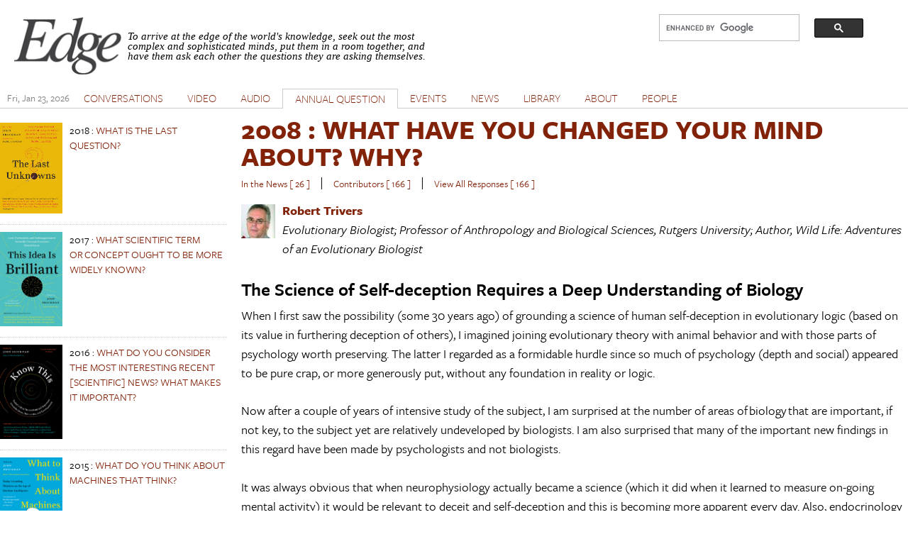

--- FILE ---
content_type: text/html; charset=utf-8
request_url: https://stage.edge.org/response-detail/11264
body_size: 13047
content:
<!DOCTYPE html PUBLIC "-//W3C//DTD XHTML+RDFa 1.0//EN"
  "http://www.w3.org/MarkUp/DTD/xhtml-rdfa-1.dtd">
<html xmlns="http://www.w3.org/1999/xhtml" xml:lang="en" version="XHTML+RDFa 1.0" dir="ltr" prefix="content: http://purl.org/rss/1.0/modules/content/ dc: http://purl.org/dc/terms/ foaf: http://xmlns.com/foaf/0.1/ og: http://ogp.me/ns# rdfs: http://www.w3.org/2000/01/rdf-schema# sioc: http://rdfs.org/sioc/ns# sioct: http://rdfs.org/sioc/types# skos: http://www.w3.org/2004/02/skos/core# xsd: http://www.w3.org/2001/XMLSchema#">

<head profile="http://www.w3.org/1999/xhtml/vocab">
  <meta charset="utf-8" />
<meta name="Generator" content="Drupal 7 (http://drupal.org)" />
<link rel="shortcut icon" href="https://stage.edge.org/favicon.ico" type="image/vnd.microsoft.icon" />
<meta name="viewport" content="width=device-width, initial-scale=1" />
<meta name="MobileOptimized" content="width" />
<meta name="HandheldFriendly" content="true" />
<meta name="apple-mobile-web-app-capable" content="yes" />
  <title>Edge.org</title>
  <style type="text/css" media="all">
@import url("https://stage.edge.org/modules/system/system.base.css?rzwfb6");
@import url("https://stage.edge.org/modules/system/system.menus.css?rzwfb6");
@import url("https://stage.edge.org/modules/system/system.messages.css?rzwfb6");
@import url("https://stage.edge.org/modules/system/system.theme.css?rzwfb6");
</style>
<style type="text/css" media="all">
@import url("https://stage.edge.org/misc/ui/jquery.ui.core.css?rzwfb6");
@import url("https://stage.edge.org/misc/ui/jquery.ui.theme.css?rzwfb6");
@import url("https://stage.edge.org/misc/ui/jquery.ui.accordion.css?rzwfb6");
@import url("https://stage.edge.org/misc/ui/jquery.ui.button.css?rzwfb6");
@import url("https://stage.edge.org/misc/ui/jquery.ui.resizable.css?rzwfb6");
@import url("https://stage.edge.org/misc/ui/jquery.ui.dialog.css?rzwfb6");
</style>
<style type="text/css" media="all">
@import url("https://stage.edge.org/modules/comment/comment.css?rzwfb6");
@import url("https://stage.edge.org/sites/all/modules/date/date_repeat_field/date_repeat_field.css?rzwfb6");
@import url("https://stage.edge.org/modules/field/theme/field.css?rzwfb6");
@import url("https://stage.edge.org/modules/node/node.css?rzwfb6");
@import url("https://stage.edge.org/modules/search/search.css?rzwfb6");
@import url("https://stage.edge.org/modules/user/user.css?rzwfb6");
@import url("https://stage.edge.org/sites/all/modules/extlink/css/extlink.css?rzwfb6");
@import url("https://stage.edge.org/sites/all/modules/views/css/views.css?rzwfb6");
</style>
<style type="text/css" media="all">
@import url("https://stage.edge.org/sites/all/modules/accordion_blocks/accordion_init.css?rzwfb6");
@import url("https://stage.edge.org/sites/all/modules/colorbox/styles/default/colorbox_style.css?rzwfb6");
@import url("https://stage.edge.org/sites/all/modules/ctools/css/ctools.css?rzwfb6");
@import url("https://stage.edge.org/sites/all/modules/lightbox2/css/lightbox.css?rzwfb6");
@import url("https://stage.edge.org/sites/all/modules/panels/css/panels.css?rzwfb6");
@import url("https://stage.edge.org/sites/all/modules/shorten/shortener/shortener.css?rzwfb6");
@import url("https://stage.edge.org/sites/all/modules/simple_dialog/css/simple_dialog.css?rzwfb6");
@import url("https://stage.edge.org/sites/all/modules/stickynav/css/stickynav.css?rzwfb6");
@import url("https://stage.edge.org/sites/all/modules/print/print_ui/css/print_ui.theme.css?rzwfb6");
</style>
<style type="text/css" media="screen">
@import url("https://stage.edge.org/sites/all/themes/adaptivetheme/at_core/css/at.layout.css?rzwfb6");
@import url("https://stage.edge.org/sites/all/themes/edge_adaptive/css/global.base.css?rzwfb6");
@import url("https://stage.edge.org/sites/all/themes/edge_adaptive/css/global.styles.css?rzwfb6");
@import url("https://stage.edge.org/sites/all/themes/edge_adaptive/css/edge.views.css?rzwfb6");
@import url("https://stage.edge.org/sites/all/themes/edge_adaptive/css/edge.modules.custom.css?rzwfb6");
@import url("https://stage.edge.org/sites/all/themes/edge_adaptive/css/edge.custom.css?rzwfb6");
@import url("https://stage.edge.org/sites/all/themes/edge_adaptive/css/ckeditor.css?rzwfb6");
@import url("https://stage.edge.org/sites/all/themes/edge_adaptive/css/edge.jquery.css?rzwfb6");
@import url("https://stage.edge.org/sites/all/themes/edge_adaptive/css/edge.mailchimpform.css?rzwfb6");
</style>
<style type="text/css" media="print">
@import url("https://stage.edge.org/sites/all/themes/edge_adaptive/css/print.css?rzwfb6");
</style>
<link type="text/css" rel="stylesheet" href="https://stage.edge.org/sites/default/files/adaptivetheme/edge_adaptive_files/edge_adaptive.responsive.layout.css?rzwfb6" media="only screen" />
<link type="text/css" rel="stylesheet" href="https://stage.edge.org/sites/all/themes/edge_adaptive/css/responsive.custom.css?rzwfb6" media="only screen" />
<link type="text/css" rel="stylesheet" href="https://stage.edge.org/sites/all/themes/edge_adaptive/css/responsive.smartphone.portrait.css?rzwfb6" media="only screen and (max-width:320px)" />
<link type="text/css" rel="stylesheet" href="https://stage.edge.org/sites/all/themes/edge_adaptive/css/responsive.smartphone.landscape.css?rzwfb6" media="only screen and (min-width:321px) and (max-width:480px)" />
<link type="text/css" rel="stylesheet" href="https://stage.edge.org/sites/all/themes/edge_adaptive/css/responsive.tablet.portrait.css?rzwfb6" media="only screen and (min-width:481px) and (max-width:768px)" />
<link type="text/css" rel="stylesheet" href="https://stage.edge.org/sites/all/themes/edge_adaptive/css/responsive.tablet.landscape.css?rzwfb6" media="only screen and (min-width:769px) and (max-width:1024px)" />
<link type="text/css" rel="stylesheet" href="https://stage.edge.org/sites/all/themes/edge_adaptive/css/responsive.desktop.css?rzwfb6" media="only screen and (min-width:1025px)" />

<!--[if lt IE 9]>
<style type="text/css" media="screen">
@import url("https://stage.edge.org/sites/default/files/adaptivetheme/edge_adaptive_files/edge_adaptive.lt-ie9.layout.css?rzwfb6");
</style>
<![endif]-->

<!-- begin Typekit -->

<script type="text/javascript" src="//use.typekit.net/ule5riu.js"></script>
<script type="text/javascript">try{Typekit.load();}catch(e){}</script>

<!-- end Typekit -->

</head>
<body class="tk-freight-sans-pro html not-front not-logged-in one-sidebar sidebar-first page-response-detail page-response-detail- page-response-detail-11264 site-name-hidden atr-7.x-3.x atv-7.x-3.1 page-views" >
  <div id="skip-link">
    <a href="#main-content" class="element-invisible element-focusable">Skip to main content</a>
  </div>
    <div id="page" class="container page">

  <!-- region: Leaderboard -->
  
   <div class="print-only header-copyright">Copyright &copy; 2026 By Edge Foundation, Inc. All Rights Reserved.</div>

  <header id="header" class="clearfix" role="banner">

          <!-- start: Branding -->
      <div id="branding" class="branding-elements clearfix">

                  <div id="logo">
            <a href="/"><img class="site-logo" typeof="foaf:Image" src="https://stage.edge.org/sites/default/files/edge_logo.jpg" alt="Edge.org" /></a>          </div>
        
                  <!-- start: Site name and Slogan hgroup -->
          <hgroup class="element-invisible h-group" id="name-and-slogan">

                          <strong class="element-invisible" id="site-name"><a href="/" title="Home page">Edge.org</a></strong>
            
            
          </hgroup><!-- /end #name-and-slogan -->
        
      </div><!-- /end #branding -->
    
    <!-- region: Header -->
    <div class="region region-header"><div class="region-inner clearfix"><div id="block-block-8" class="block block-block no-title odd first block-count-1 block-region-header block-8">

    
  <div class="content" class="block-content content">
    <div style="clear: right; float:right; width: 330px;">
<script>
  (function() {
    var cx = '012042634644280309647:jygomqbx65u';
    var gcse = document.createElement('script');
    gcse.type = 'text/javascript';
    gcse.async = true;
    gcse.src = (document.location.protocol == 'https:' ? 'https:' : 'http:') +
        '//www.google.com/cse/cse.js?cx=' + cx;
    var s = document.getElementsByTagName('script')[0];
    s.parentNode.insertBefore(gcse, s);
  })();
</script>
<gcse:search></gcse:search>
</div>  </div>
</div>
<div id="block-block-1" class="block block-block site-slogan no-title even last block-count-2 block-region-header block-1">

    
  <div class="content" class="block-content content">
    <p><font face="Times New Roman, Times, Serif"><em>To arrive at the edge of the world's knowledge, seek out the most complex and sophisticated minds, put them in a room together, and have them ask each other the questions they are asking themselves.</em></font></p>
  </div>
</div>
</div></div>
    <div class="print-only url-date">
        https://stage.edge.org/response-detail/11264<br>Printed On Fri January 23rd 2026    </div>
  </header>

  <!-- Navigation elements -->

    <div id="primary-menu-bar" class="nav clearfix">
    <nav class="primary-menu-wrapper menu-wrapper clearfix" role="navigation">
  <span id="date-stamp">Fri, Jan 23, 2026</span><ul class="menu primary-menu"><li class="menu-218 first"><a href="/" title="">HOME</a></li><li class="menu-539"><a href="/conversations" title="">CONVERSATIONS</a></li><li class="menu-580"><a href="/videos" title="The Edge video library">VIDEO</a></li><li class="menu-1732"><a href="/audios">AUDIO</a></li><li class="menu-776 active-trail"><a href="/annual-questions" class="active-trail">ANNUAL QUESTION</a></li><li class="menu-598"><a href="/events" title="">EVENTS</a></li><li class="menu-528"><a href="/news" title="">NEWS</a></li><li class="menu-597"><a href="/library" title="">LIBRARY</a></li><li class="menu-427"><a href="/about-edgeorg">ABOUT</a></li><li class="menu-1731 last"><a href="/people" title="">PEOPLE</a></li></ul>	</nav>
  </div>
    


  <!-- Breadcrumbs -->
  <!--  Disable Breadcrumbs -->
  
  <!-- Messages and Help -->
    <div class="region region-help"><div class="region-inner clearfix"><div id="block-system-help" class="block block-system no-title odd first last block-count-3 block-region-help block-help" role="complementary">

    
  <div class="content" class="block-content content">
    <span class='print-syslink'><span class="print_html"><a href="https://stage.edge.org/print/response-detail/11264" title="Display a printer-friendly version of this page." class="print-page" onclick="window.open(this.href); return false" rel="nofollow"><img class="print-icon image-style-none" typeof="foaf:Image" src="https://stage.edge.org/sites/all/modules/print/icons/print_icon.png" width="16px" height="16px" alt="Printer-friendly version" title="Printer-friendly version" /></a></span></span>
  </div>
</div>
</div></div>
  <!-- region: Secondary Content -->
  
  <div id="columns" class="columns clearfix">
    <div id="content-column" class="content-column" role="main">
      <div class="content-inner">

        <!-- region: Highlighted -->
        
        <div id="main-content">

          
          
          <!-- region: Main Content -->
          <!-- sub-region: Content Highlight -->
           <div class="page content-highlight clearfix">
           	           </div>
                      <div id="content" class="region">
              <div id="block-system-main" class="block block-system no-title odd first block-count-4 block-region-content block-main">

    
  <div class="content" class="block-content content">
    <div class="view view-responses view-id-responses view-display-id-page_response_detail view-dom-id-91fed80d8908abfd994189b472429069">
            <div class="view-header">
      <h1><a href="/annual-question/what-have-you-changed-your-mind-about-why"><span class="date-display-single" property="dc:date" datatype="xsd:dateTime" content="2008-01-01T00:00:00-05:00">2008</span> : WHAT HAVE YOU CHANGED YOUR MIND ABOUT? WHY?</a></h1>
<div class="view view-annual-question-summary view-id-annual_question_summary view-display-id-block_annual_question_summary summary view-dom-id-968cbeb60341203ea4bb50a2d257393a">
        
  
  
      <div class="view-content">
        <div class="views-row views-row-1 views-row-odd views-row-first views-row-last annual-question-summary clearfix">
      
  <span class="views-field views-field-php-3 news-count">        <span class="field-content"><a href="/inthenews/what-have-you-changed-your-mind-about-why">In the News [ 26 ]</a></span>  </span>  
  <div class="views-field views-field-php-4 seperator seperator-first">        <span class="field-content">&nbsp;&nbsp;|&nbsp;&nbsp;</span>  </div>  
  <span class="views-field views-field-php-1 contributor-count">        <span class="field-content"><a href="/contributors/what-have-you-changed-your-mind-about-why">Contributors [ 166 ]</a></span>  </span>  
  <span class="views-field views-field-nothing-1 seperator">        <span class="field-content">&nbsp;&nbsp;|&nbsp;&nbsp;</span>  </span>  
  <span class="views-field views-field-php response-count">        <span class="field-content"><a href="/responses/what-have-you-changed-your-mind-about-why">View All Responses [ 166 ]</a></span>  </span>  </div>
    </div>
  
  
  
  
  
  
</div><div class="view view-response-authors view-id-response_authors view-display-id-page response view-dom-id-2dad7c1deaa9506f83ef0679971da0a8 view-single-result">
        
  
  
      <div class="view-content">
        <div class="views-row views-row-1 views-row-odd views-row-first views-row-last clearfix">
      
  <div class="views-field views-field-picture">        <div class="field-content"><a href="/memberbio/robert_trivers"><img typeof="foaf:Image" class="image-style-mini-thumbnail" src="https://stage.edge.org/sites/default/files/styles/mini-thumbnail/public/member-pictures/bk_441_robert__trivers.jpg?itok=no0ZLl89" width="48" height="48" alt="robert_trivers&#039;s picture" /></a></div>  </div>  
  <div class="views-field views-field-field-last-name">        <div class="field-content"><a href="/memberbio/robert_trivers"><strong>Robert  Trivers</strong></a></div>  </div>  
  <div class="views-field views-field-field-user-title">        <div class="field-content"><em>Evolutionary Biologist; Professor of Anthropology and Biological Sciences, Rutgers University; Author, Wild Life: Adventures of an Evolutionary Biologist</em></div>  </div>  </div>
    </div>
  
  
  
  
  
  
</div>    </div>
  
  
  
      <div class="view-content">
        <div class="views-row views-row-1 views-row-odd views-row-first views-row-last response">
      
  <div class="views-field views-field-php-3 response-title">        <span class="field-content">The Science of Self-deception Requires a Deep Understanding of Biology</span>  </div>  
  <div class="views-field views-field-body">        <div class="field-content"><p>
	When I first saw the possibility (some 30 years ago) of grounding a science of human self-deception in evolutionary logic (based on its value in furthering deception of others), I imagined joining evolutionary theory with animal behavior and with those parts of psychology worth preserving. The latter I regarded as a formidable hurdle since so much of psychology (depth and social) appeared to be pure crap, or more generously put, without any foundation in reality or logic.</p>
<p>
	Now after a couple of years of intensive study of the subject, I am surprised at the number of areas of biology that are important, if not key, to the subject yet are relatively undeveloped by biologists. I am also surprised that many of the important new findings in this regard have been made by psychologists and not biologists.</p>
<p>
	It was always obvious that when neurophysiology actually became a science (which it did when it learned to measure on-going mental activity) it would be relevant to deceit and self-deception and this is becoming more apparent every day. Also, endocrinology could scarcely be irrelevant and Richard Wrangham has recently argued for an intimate connection between testosterone and self-deception in men but the connections must be much deeper still. The proper way to conceptualize the endocrine system (as David Haig has pointed out to me) is as a series of signals with varying half-lives which give relevant information to organs downstream and many such signals may be relevant to deceit and self-deception and to selves-deception, as defined below.</p>
<p>
	One thing I never imagined was that the immune system would be a vital component of any science of self-deception, yet two lines of work within psychology make this clear. Richard Davidson and co-workers have shown that relatively positive, up, approach-seeking people are more likely to be left-brain activated (as measured by EEG) and show stronger immune responses to a novel challenge (flu vaccine) than are avoidance, negative emotion (depression, anxiety) right-brained people.  At the same time, James Pennebaker and colleagues have shown that the very act of repressing information from consciousness lowers immune function while sharing information with others (or even a diary) has the opposite effect. Why should the immune system be so important and why should it react in this way?</p>
<p>
	A key variable in my mind is that the immune system is an extremely expensive one—we produce a grapefruit-sized set of tissue every two weeks—and we can thus borrow against it, apparently in part for brain function. But this immediately raises the larger question of how much we can borrow against any given system—yes fat for energy, bone and teeth when necessary (as for a child in utero), muscle when not used and so on—but with what effects? Why immune function and repression?</p>
<p>
	While genetics is, in principle, important to all of biology, I thought it would be irrelevant to the study of self-deception until way into the distant future. Yet the 1980s produced the striking discovery that the maternal half of our genome could act against the paternal, and vice-versa, discoveries beautifully exploited in the 90’s and 00’s by David Haig to produce a range of expected (and demonstrated) internal conflicts which must inevitably interact with self-deception directed toward others. Put differently, internal genetic conflict leads to a quite novel possibility: selves-deception, equally powerful maternal and paternal halves selected to deceive each other (with unknown effects on deception of others).</p>
<p>
	And consider one of the great mysteries of mental biology. The human brain consumes about 20% of resting metabolic rate come rain or shine, whether depressed or happy, asleep or awake. Why? And why is the brain so quick to die when deprived of this energy? What is the cellular basis for all of this? How exactly does borrowing from other systems, such as immune, interact with this basic metabolic cost? Biologists have been very slow to see the larger picture and to see that fundamental discoveries within psychobiology require a deeper understanding of many fundamental biological processes, especially the logic of energy borrowed from various sources.</p>
<p>
	Finally, let me express a surprise about psychology. It has led the way in most of the areas mentioned, e.g. immune effects, neurophysiology, brain metabolism. Also, while classical depth psychology (Freud and sundries) can safely be thrown overboard almost in its entirety, social psychology has produced some very clever and hopeful methods, as well as a body of secure results on biased human mentation, from perception, to organization of data, to analysis, to further propagation. Daniel Gilbert gives a well-appreciated lecture in which he likens the human mind to a bad scientist, everything from biased exposure to data and biased analysis of information to outright forgery. Hidden here is a deeper point. Science progresses precisely because it has a series of anti-deceit-and-self-deception devices built into it, from full description of experiments permitting exact replication, to explicit statement of theory permitting precise counter-arguments, to the preference for exploring alternative working hypothesis, to a statistical apparatus able to weed out the effects of chance, and so on.</p>
</div>  </div>  
  <div class="views-field views-field-php">        <span class="field-content"><a href="/contributors/what-have-you-changed-your-mind-about-why">Return to Table of Contents</a></span>  </div>  </div>
    </div>
  
  
  
  
  
  
</div>  </div>
</div>
<div id="block-service-links-service-links-not-node" class="block block-service-links service-links no-title even last block-count-5 block-region-content block-service-links-not-node">

    
  <div class="content" class="block-content content">
    <div class="service-links"><a href="https://stage.edge.org/printmail/response-detail/11264" title="Send to a friend" class="service-links-printmail" rel="nofollow" target="_blank"><img typeof="foaf:Image" class="image-style-none" src="https://stage.edge.org/sites/all/modules/service_links/images/printmail.png" alt="Print Mail logo" /></a> <a href="https://stage.edge.org/print/response-detail/11264" title="Printable version" class="service-links-print" rel="nofollow" target="_blank"><img typeof="foaf:Image" class="image-style-none" src="https://stage.edge.org/sites/all/modules/service_links/images/print.png" alt="Print HTML logo" /></a></div>  </div>
</div>
            </div>
          
          <!-- Feed icons (RSS, Atom icons etc -->
          
          
        </div><!-- /end #main-content -->

        <!-- region: Content Aside -->
        
      </div><!-- /end .content-inner -->
    </div><!-- /end #content-column -->

    <!-- regions: Sidebar first and Sidebar second -->
    <div class="region region-sidebar-first sidebar"><div class="region-inner clearfix"><div id="block-views-92459b0a9e38007a8bbc08e5d54cc7f2" class="block block-views no-title odd first last block-count-6 block-region-sidebar-first block-92459b0a9e38007a8bbc08e5d54cc7f2">

    
  <div class="content" class="block-content content">
    <div class="view view-annual-question view-id-annual_question view-display-id-block_annual_question_books view-dom-id-fdeee431f158e30c7e72e8cd87336d46">
        
  
  
      <div class="view-content">
        <div class="views-row views-row-1 views-row-odd views-row-first clearfix">
      
  <div class="views-field views-field-field-us-book-image">        <div class="field-content"><a href="https://www.amazon.com/Last-Unknowns-Unanswered-Questions-Civilization/dp/0062897942?SubscriptionId=AKIAJ6DR67ZTZ3XJCIHQ&amp;tag=edg" title="The Last Unknowns" target="_blank" rel="" class=""><img typeof="foaf:Image" class="image-style-none" src="https://stage.edge.org/sites/default/files/annualimage/bookimage/Unknowns_cover500_0.jpg" width="343" height="500" alt="The Last Unknowns" title="The Last Unknowns" /></a></div>  </div>  
  <span class="views-field views-field-nothing book-title">        <span class="field-content"><span class="date-display-single" property="dc:date" datatype="xsd:dateTime" content="2018-01-01T00:00:00-05:00">2018</span> : <a href="/annual-question/what-is-the-last-question">WHAT IS THE LAST QUESTION?</a></span>  </span>  </div>
  <div class="views-row views-row-2 views-row-even clearfix">
      
  <div class="views-field views-field-field-us-book-image">        <div class="field-content"><a href="https://www.amazon.com/This-Idea-Brilliant-Overlooked-Underappreciated/dp/0062698214" title="This Idea Is Brilliant: Lost, Overlooked, and Underappreciated Scientific Concepts Everyone Should Know " target="_blank" rel="" class=""><img typeof="foaf:Image" class="image-style-none" src="https://stage.edge.org/sites/default/files/annualimage/bookimage/Brilliant_cover_0.jpg" width="396" height="598" alt="This Idea Is Brilliant: Lost, Overlooked, and Underappreciated Scientific Concepts Everyone Should Know " title="This Idea Is Brilliant: Lost, Overlooked, and Underappreciated Scientific Concepts Everyone Should Know " /></a></div>  </div>  
  <span class="views-field views-field-nothing book-title">        <span class="field-content"><span class="date-display-single" property="dc:date" datatype="xsd:dateTime" content="2017-01-01T00:00:00-05:00">2017</span> : <a href="/annual-question/what-scientific-term-or%C2%A0concept-ought-to-be-more-widely-known">WHAT SCIENTIFIC TERM OR CONCEPT OUGHT TO BE MORE WIDELY KNOWN?</a></span>  </span>  </div>
  <div class="views-row views-row-3 views-row-odd clearfix">
      
  <div class="views-field views-field-field-us-book-image">        <div class="field-content"><a href="https://www.amazon.com/Know-This-Interesting-Discoveries-Developments/dp/0062562061/ref=sr_1_1?ie=UTF8&amp;qid=1480204686&amp;sr=8-1&amp;key" title="Know This: Today&#039;s Most Interesting and Important Scientific Ideas, Discoveries, and Developments" target="_blank" rel="" class=""><img typeof="foaf:Image" class="image-style-none" src="https://stage.edge.org/sites/default/files/annualimage/bookimage/y648.png" width="398" height="600" alt="Know This: Today&#039;s Most Interesting and Important Scientific Ideas, Discoveries, and Developments" title="Know This: Today&#039;s Most Interesting and Important Scientific Ideas, Discoveries, and Developments" /></a></div>  </div>  
  <span class="views-field views-field-nothing book-title">        <span class="field-content"><span class="date-display-single" property="dc:date" datatype="xsd:dateTime" content="2016-01-01T00:00:00-05:00">2016</span> : <a href="/annual-question/what-do-you-consider-the-most-interesting-recent-scientific-news-what-makes-it">WHAT DO YOU CONSIDER THE MOST INTERESTING RECENT [SCIENTIFIC] NEWS? WHAT MAKES IT IMPORTANT?</a></span>  </span>  </div>
  <div class="views-row views-row-4 views-row-even clearfix">
      
  <div class="views-field views-field-field-us-book-image">        <div class="field-content"><a href="https://www.amazon.com/What-Think-About-Machines-That/dp/006242565X" title="What to Think About Machines That Think" target="_blank" rel="" class=""><img typeof="foaf:Image" class="image-style-none" src="https://stage.edge.org/sites/default/files/annualimage/bookimage/Machines_Cover.png" width="424" height="640" alt="What to Think About Machines That Think" title="What to Think About Machines That Think" /></a></div>  </div>  
  <span class="views-field views-field-nothing book-title">        <span class="field-content"><span class="date-display-single" property="dc:date" datatype="xsd:dateTime" content="2015-01-01T00:00:00-05:00">2015</span> : <a href="/annual-question/what-do-you-think-about-machines-that-think">WHAT DO YOU THINK ABOUT MACHINES THAT THINK?</a></span>  </span>  </div>
  <div class="views-row views-row-5 views-row-odd clearfix">
      
  <div class="views-field views-field-field-us-book-image">        <div class="field-content"><a href="https://www.amazon.com/This-Idea-Must-Die-Scientific/dp/0062374346%3FSubscriptionId%3DAKIAIUDIBB5W2YOHL3CQ%26tag%3Dedgeorg-20%26l" title="This Idea Must Die" target="_blank" rel="" class=""><img typeof="foaf:Image" class="image-style-none" src="https://stage.edge.org/sites/default/files/annualimage/bookimage/This%20Idea%20Must%20ies%20pb%20c.jpg" width="1594" height="2400" alt="This Idea Must Die" title="This Idea Must Die" /></a></div>  </div>  
  <span class="views-field views-field-nothing book-title">        <span class="field-content"><span class="date-display-single" property="dc:date" datatype="xsd:dateTime" content="2014-01-01T00:00:00-05:00">2014</span> : <a href="/annual-question/what-scientific-idea-is-ready-for-retirement">WHAT SCIENTIFIC IDEA IS READY FOR RETIREMENT?</a></span>  </span>  </div>
  <div class="views-row views-row-6 views-row-even clearfix">
      
  <div class="views-field views-field-field-us-book-image">        <div class="field-content"><a href="https://www.amazon.com/What-Should-Worried-About-Scientists/dp/006229623X%3FSubscriptionId%3DAKIAIUDIBB5W2YOHL3CQ%26tag%3Dedgeorg" title="" target="_blank" rel="" class=""><img typeof="foaf:Image" class="image-style-none" src="https://stage.edge.org/sites/default/files/annualimage/bookimage/51r44cx05sL._SL160_.jpg" width="107" height="160" alt="" /></a></div>  </div>  
  <span class="views-field views-field-nothing book-title">        <span class="field-content"><span class="date-display-single" property="dc:date" datatype="xsd:dateTime" content="2013-01-01T00:00:00-05:00">2013</span> : <a href="/annual-question/what-should-we-be-worried-about">WHAT *SHOULD* WE BE WORRIED ABOUT?</a></span>  </span>  </div>
  <div class="views-row views-row-7 views-row-odd clearfix">
      
  <div class="views-field views-field-field-us-book-image">        <div class="field-content"><a href="https://www.amazon.com/This-Explains-Everything-Beautiful-Theories/dp/0062230174/ref=sr_1_1?ie=UTF8&amp;qid=1357749436&amp;sr=8-1&amp;keyword" title="" target="_blank" rel="" class=""><img typeof="foaf:Image" class="image-style-none" src="https://stage.edge.org/sites/default/files/annualimage/bookimage/556_ThisExplainsEverything_1.jpg" width="87" height="130" alt="" /></a></div>  </div>  
  <span class="views-field views-field-nothing book-title">        <span class="field-content"><span class="date-display-single" property="dc:date" datatype="xsd:dateTime" content="2012-01-01T00:00:00-05:00">2012</span> : <a href="/annual-question/what-is-your-favorite-deep-elegant-or-beautiful-explanation">WHAT IS YOUR FAVORITE DEEP, ELEGANT, OR BEAUTIFUL EXPLANATION?</a></span>  </span>  </div>
  <div class="views-row views-row-8 views-row-even clearfix">
      
  <div class="views-field views-field-field-us-book-image">        <div class="field-content"><a href="http://is.gd/t3U4Vr" title="" target="_blank" rel="" class=""><img typeof="foaf:Image" class="image-style-none" src="https://stage.edge.org/sites/default/files/annualimage/bookimage/751_twmys300_3.jpg" width="86" height="130" alt="" /></a></div>  </div>  
  <span class="views-field views-field-nothing book-title">        <span class="field-content"><span class="date-display-single" property="dc:date" datatype="xsd:dateTime" content="2011-01-01T00:00:00-05:00">2011</span> : <a href="/annual-question/what-scientific-concept-would-improve-everybodys-cognitive-toolkit">WHAT SCIENTIFIC CONCEPT WOULD IMPROVE EVERYBODY&#039;S COGNITIVE TOOLKIT?</a></span>  </span>  </div>
  <div class="views-row views-row-9 views-row-odd clearfix">
      
  <div class="views-field views-field-field-us-book-image">        <div class="field-content"><a href="http://is.gd/06vvlq" title="" target="_blank" rel="" class=""><img typeof="foaf:Image" class="image-style-none" src="https://stage.edge.org/sites/default/files/annualimage/bookimage/903_internetcov150_1.jpg" width="87" height="130" alt="" /></a></div>  </div>  
  <span class="views-field views-field-nothing book-title">        <span class="field-content"><span class="date-display-single" property="dc:date" datatype="xsd:dateTime" content="2010-01-01T00:00:00-05:00">2010</span> : <a href="/annual-question/how-is-the-internet-changing-the-way-you-think">HOW IS THE INTERNET CHANGING THE WAY YOU THINK?</a></span>  </span>  </div>
  <div class="views-row views-row-10 views-row-even clearfix">
      
  <div class="views-field views-field-field-us-book-image">        <div class="field-content"><a href="http://is.gd/i9KYz2" title="" target="_blank" rel="" class=""><img typeof="foaf:Image" class="image-style-none" src="https://stage.edge.org/sites/default/files/annualimage/bookimage/201_ThisWillChangeEverything150_1.jpg" width="88" height="130" alt="" /></a></div>  </div>  
  <span class="views-field views-field-nothing book-title">        <span class="field-content"><span class="date-display-single" property="dc:date" datatype="xsd:dateTime" content="2009-01-01T00:00:00-05:00">2009</span> : <a href="/annual-question/what-will-change-everything">WHAT WILL CHANGE EVERYTHING?</a></span>  </span>  </div>
  <div class="views-row views-row-11 views-row-odd clearfix">
      
  <div class="views-field views-field-field-us-book-image">        <div class="field-content"><a href="http://is.gd/V5PHnv" title="" target="_blank" rel="" class=""><img typeof="foaf:Image" class="image-style-none" src="https://stage.edge.org/sites/default/files/annualimage/bookimage/309_9780061686542_1.jpg" width="86" height="130" alt="" /></a></div>  </div>  
  <span class="views-field views-field-nothing book-title">        <span class="field-content"><span class="date-display-single" property="dc:date" datatype="xsd:dateTime" content="2008-01-01T00:00:00-05:00">2008</span> : <a href="/annual-question/what-have-you-changed-your-mind-about-why">WHAT HAVE YOU CHANGED YOUR MIND ABOUT? WHY?</a></span>  </span>  </div>
  <div class="views-row views-row-12 views-row-even clearfix">
      
  <div class="views-field views-field-field-us-book-image">        <div class="field-content"><a href="http://is.gd/PetcjC" title="" target="_blank" rel="" class=""><img typeof="foaf:Image" class="image-style-none" src="https://stage.edge.org/sites/default/files/annualimage/bookimage/605_Cover_Optimism_US_3.jpg" width="87" height="130" alt="" /></a></div>  </div>  
  <span class="views-field views-field-nothing book-title">        <span class="field-content"><span class="date-display-single" property="dc:date" datatype="xsd:dateTime" content="2007-01-01T00:00:00-05:00">2007</span> : <a href="/annual-question/what-are-you-optimistic-about">WHAT ARE YOU OPTIMISTIC ABOUT?</a></span>  </span>  </div>
  <div class="views-row views-row-13 views-row-odd clearfix">
      
  <div class="views-field views-field-field-us-book-image">        <div class="field-content"><a href="http://is.gd/lgOvLg" title="" target="_blank" rel="" class=""><img typeof="foaf:Image" class="image-style-none" src="https://stage.edge.org/sites/default/files/annualimage/bookimage/113_Cover_Dangerous_US_3.jpg" width="86" height="130" alt="" /></a></div>  </div>  
  <span class="views-field views-field-nothing book-title">        <span class="field-content"><span class="date-display-single" property="dc:date" datatype="xsd:dateTime" content="2006-01-01T00:00:00-05:00">2006</span> : <a href="/annual-question/what-is-your-dangerous-idea">WHAT IS YOUR DANGEROUS IDEA?</a></span>  </span>  </div>
  <div class="views-row views-row-14 views-row-even clearfix">
      
  <div class="views-field views-field-field-us-book-image">        <div class="field-content"><a href="http://is.gd/HBj8WL" title="" target="_blank" rel="" class=""><img typeof="foaf:Image" class="image-style-none" src="https://stage.edge.org/sites/default/files/annualimage/bookimage/978_Cover_Believe_US_3.jpg" width="87" height="130" alt="" /></a></div>  </div>  
  <span class="views-field views-field-nothing book-title">        <span class="field-content"><span class="date-display-single" property="dc:date" datatype="xsd:dateTime" content="2005-01-01T00:00:00-05:00">2005</span> : <a href="/annual-question/what-do-you-believe-is-true-even-though-you-cannot-prove-it">WHAT DO YOU BELIEVE IS TRUE EVEN THOUGH YOU CANNOT PROVE IT?</a></span>  </span>  </div>
  <div class="views-row views-row-15 views-row-odd clearfix">
      
  <span class="views-field views-field-nothing book-title">        <span class="field-content"><span class="date-display-single" property="dc:date" datatype="xsd:dateTime" content="2004-01-01T00:00:00-05:00">2004</span> : <a href="/annual-question/whats-your-law">WHAT&#039;S YOUR LAW?</a></span>  </span>  </div>
  <div class="views-row views-row-16 views-row-even clearfix">
      
  <span class="views-field views-field-nothing book-title">        <span class="field-content"><span class="date-display-single" property="dc:date" datatype="xsd:dateTime" content="2003-01-01T00:00:00-05:00">2003</span> : <a href="/annual-question/what-are-the-pressing-scientific-issues-for-the-nation-and-the-world-and-what-is">WHAT ARE THE PRESSING SCIENTIFIC ISSUES FOR THE NATION AND THE WORLD, AND WHAT IS YOUR ADVICE ON HOW I CAN BEGIN TO DEAL WITH THEM? - GWB</a></span>  </span>  </div>
  <div class="views-row views-row-17 views-row-odd clearfix">
      
  <span class="views-field views-field-nothing book-title">        <span class="field-content"><span class="date-display-single" property="dc:date" datatype="xsd:dateTime" content="2002-01-01T00:00:00-05:00">2002</span> : <a href="/annual-question/what-is-your-question-why">WHAT IS YOUR QUESTION? ... WHY?</a></span>  </span>  </div>
  <div class="views-row views-row-18 views-row-even clearfix">
      
  <span class="views-field views-field-nothing book-title">        <span class="field-content"><span class="date-display-single" property="dc:date" datatype="xsd:dateTime" content="2001-01-01T00:00:00-05:00">2001</span> : <a href="/annual-question/what-now">WHAT NOW?</a></span>  </span>  </div>
  <div class="views-row views-row-19 views-row-odd clearfix">
      
  <span class="views-field views-field-nothing book-title">        <span class="field-content"><span class="date-display-single" property="dc:date" datatype="xsd:dateTime" content="2001-01-01T00:00:00-05:00">2001</span> : <a href="/annual-question/what-questions-have-disappeared">WHAT QUESTIONS HAVE DISAPPEARED?</a></span>  </span>  </div>
  <div class="views-row views-row-20 views-row-even clearfix">
      
  <span class="views-field views-field-nothing book-title">        <span class="field-content"><span class="date-display-single" property="dc:date" datatype="xsd:dateTime" content="2000-01-01T00:00:00-05:00">2000</span> : <a href="/annual-question/what-is-todays-most-important-unreported-story">WHAT IS TODAY&#039;S MOST IMPORTANT UNREPORTED STORY?</a></span>  </span>  </div>
  <div class="views-row views-row-21 views-row-odd clearfix">
      
  <div class="views-field views-field-field-us-book-image">        <div class="field-content"><a href="https://www.amazon.com/Greatest-Inventions-Past-000-Years/dp/068485998X/ref=sr_1_3?ie=UTF8&amp;qid=1548955711&amp;sr=8-3&amp;keywords=greate" title="The Greatest Inventions of the Past 2,000 Years" target="_blank" rel="" class=""><img typeof="foaf:Image" class="image-style-none" src="https://stage.edge.org/sites/default/files/annualimage/bookimage/greatestinventions.jpg" width="308" height="474" alt="The Greatest Inventions of the Past 2,000 Years" title="The Greatest Inventions of the Past 2,000 Years" /></a></div>  </div>  
  <span class="views-field views-field-nothing book-title">        <span class="field-content"><span class="date-display-single" property="dc:date" datatype="xsd:dateTime" content="1999-01-01T00:00:00-05:00">1999</span> : <a href="/annual-question/what-is-the-most-important-invention-in-the-past-two-thousand-years">WHAT IS THE MOST IMPORTANT INVENTION IN THE PAST TWO THOUSAND YEARS?</a></span>  </span>  </div>
  <div class="views-row views-row-22 views-row-even views-row-last clearfix">
      
  <span class="views-field views-field-nothing book-title">        <span class="field-content"><span class="date-display-single" property="dc:date" datatype="xsd:dateTime" content="1998-01-01T00:00:00-05:00">1998</span> : <a href="/annual-question/what-questions-are-you-asking-yourself">WHAT QUESTIONS ARE YOU ASKING YOURSELF?</a></span>  </span>  </div>
    </div>
  
  
  
  
  
  
</div>  </div>
</div>
</div></div>    
  </div><!-- /end #columns -->

  <!-- region: Tertiary Content -->
  
  <!-- region: Footer -->
      <footer id="footer" class="clearfix" role="contentinfo">
      <div class="region region-footer"><div class="region-inner clearfix"><div id="block-block-11" class="block block-block no-title odd first last block-count-7 block-region-footer block-11">

    
  <div class="content" class="block-content content">
    <div class="region region-footer">
<div class="region-inner clearfix">
<div class="block block-block edge-footer contextual-links-region no-title odd first block-count-5 block-region-footer block-3" id="block-block-3">
<div class="content">
<div id="Footer2">
<p class="pFooter"><a href="https://www.edge.org/jb/online.digital.archive.html">John Brockman</a>, Editor and Publisher</p>
<ul><li>Contact Info:<a href="/cdn-cgi/l/email-protection#0d68696479627f4d68696a6823627f6a"><span class="__cf_email__" data-cfemail="83e6e7eaf7ecf1c3e6e7e4e6adecf1e4">[email&#160;protected]</span></a></li>
<li><a href="/edgenews">In the News</a></li>
<li><a href="/newsletter/subscribe" name="subscription-form" title="Subscribe to Edge" id="subscription-form">Get Edge.org by email</a></li>
</ul></div>
<div id="Footer3">Edge.org is a nonprofit private operating foundation under Section 501(c)(3) of the Internal Revenue Code.<br />
Copyright © 2023 By Edge Foundation, Inc All Rights Reserved.</div>
</div>
</div>
</div>
</div>
  </div>
</div>
</div></div>    </footer>
  
</div>
  
  <script data-cfasync="false" src="/cdn-cgi/scripts/5c5dd728/cloudflare-static/email-decode.min.js"></script><script type="text/javascript" src="https://stage.edge.org/sites/default/files/js/js_YD9ro0PAqY25gGWrTki6TjRUG8TdokmmxjfqpNNfzVU.js"></script>
<script type="text/javascript" src="https://stage.edge.org/sites/default/files/js/js_q2gNOv2rGY2h2ougpPKuwvigZoYmr2PzlaHWKWc0u8M.js"></script>
<script type="text/javascript" src="https://stage.edge.org/sites/default/files/js/js_gHk2gWJ_Qw_jU2qRiUmSl7d8oly1Cx7lQFrqcp3RXcI.js"></script>
<script type="text/javascript" src="https://stage.edge.org/sites/default/files/js/js_5xxO61vNO_7kKDSiiWW43hX6cXW1DnqVjy1b1owGWoE.js"></script>
<script type="text/javascript" src="https://www.googletagmanager.com/gtag/js?id=UA-283521-1"></script>
<script type="text/javascript">
<!--//--><![CDATA[//><!--
window.dataLayer = window.dataLayer || [];function gtag(){dataLayer.push(arguments)};gtag("js", new Date());gtag("set", "developer_id.dMDhkMT", true);gtag("config", "UA-283521-1", {"groups":"default"});
//--><!]]>
</script>
<script type="text/javascript" src="https://stage.edge.org/sites/default/files/js/js_fgrpLHi88G4a7HT2qCB3pihqbHAb2BsVdUtJJ40ZvnE.js"></script>
<script type="text/javascript" src="https://stage.edge.org/sites/default/files/js/js_v7NSDGhzeBcPnc38gL3asg_dcCdXgWnvCEuh7FMYf3c.js"></script>
<script type="text/javascript" src="https://stage.edge.org/sites/default/files/js/js_qVMe0tHcj0QXxVcgwVWF-ICJww-Fjk2Kcl7DCEuwVZk.js"></script>
<script type="text/javascript">
<!--//--><![CDATA[//><!--
jQuery.extend(Drupal.settings, {"basePath":"\/","pathPrefix":"","setHasJsCookie":0,"ajaxPageState":{"theme":"edge_adaptive","theme_token":"z9gXiGbxXaZl87wl8gwq73Z_XkTbc--8BHuXyNvuXx4","js":{"sites\/all\/themes\/edge_adaptive\/scripts\/media_queries.js":1,"misc\/jquery.js":1,"misc\/jquery-extend-3.4.0.js":1,"misc\/jquery-html-prefilter-3.5.0-backport.js":1,"misc\/jquery.once.js":1,"misc\/drupal.js":1,"misc\/ui\/jquery.ui.core.min.js":1,"misc\/ui\/jquery.ui.widget.min.js":1,"misc\/ui\/jquery.ui.accordion.min.js":1,"misc\/ui\/jquery.ui.button.min.js":1,"misc\/ui\/jquery.ui.mouse.min.js":1,"misc\/ui\/jquery.ui.draggable.min.js":1,"misc\/ui\/jquery.ui.position.min.js":1,"misc\/ui\/jquery.ui.position-1.13.0-backport.js":1,"misc\/ui\/jquery.ui.resizable.min.js":1,"misc\/ui\/jquery.ui.dialog.min.js":1,"misc\/ui\/jquery.ui.dialog-1.13.0-backport.js":1,"sites\/all\/modules\/views\/js\/jquery.ui.dialog.patch.js":1,"misc\/jquery.cookie.js":1,"misc\/jquery.form.js":1,"misc\/form.js":1,"misc\/form-single-submit.js":1,"misc\/ajax.js":1,"sites\/all\/modules\/entityreference\/js\/entityreference.js":1,"sites\/all\/modules\/accordion_blocks\/accordion_init.js":1,"sites\/all\/libraries\/colorbox\/jquery.colorbox-min.js":1,"sites\/all\/libraries\/DOMPurify\/dist\/purify.min.js":1,"sites\/all\/modules\/colorbox\/js\/colorbox.js":1,"sites\/all\/modules\/colorbox\/styles\/default\/colorbox_style.js":1,"sites\/all\/modules\/lightbox2\/js\/auto_image_handling.js":1,"sites\/all\/modules\/lightbox2\/js\/lightbox.js":1,"sites\/all\/modules\/shorten\/shortener\/shortener.js":1,"sites\/all\/modules\/simple_dialog\/js\/simple_dialog.js":1,"sites\/all\/modules\/stickynav\/js\/stickynav.js":1,"sites\/all\/modules\/google_analytics\/googleanalytics.js":1,"https:\/\/www.googletagmanager.com\/gtag\/js?id=UA-283521-1":1,"0":1,"misc\/collapse.js":1,"sites\/all\/modules\/extlink\/js\/extlink.js":1,"sites\/all\/modules\/views\/js\/base.js":1,"misc\/progress.js":1,"sites\/all\/modules\/views\/js\/ajax_view.js":1,"sites\/all\/themes\/edge_adaptive\/scripts\/edge.js":1,"sites\/all\/themes\/adaptivetheme\/at_core\/scripts\/scalefix.js":1,"sites\/all\/themes\/adaptivetheme\/at_core\/scripts\/onmediaquery.js":1},"css":{"modules\/system\/system.base.css":1,"modules\/system\/system.menus.css":1,"modules\/system\/system.messages.css":1,"modules\/system\/system.theme.css":1,"misc\/ui\/jquery.ui.core.css":1,"misc\/ui\/jquery.ui.theme.css":1,"misc\/ui\/jquery.ui.accordion.css":1,"misc\/ui\/jquery.ui.button.css":1,"misc\/ui\/jquery.ui.resizable.css":1,"misc\/ui\/jquery.ui.dialog.css":1,"modules\/comment\/comment.css":1,"sites\/all\/modules\/date\/date_repeat_field\/date_repeat_field.css":1,"modules\/field\/theme\/field.css":1,"modules\/node\/node.css":1,"modules\/search\/search.css":1,"modules\/user\/user.css":1,"sites\/all\/modules\/extlink\/css\/extlink.css":1,"sites\/all\/modules\/views\/css\/views.css":1,"sites\/all\/modules\/ckeditor\/css\/ckeditor.css":1,"sites\/all\/modules\/accordion_blocks\/accordion_init.css":1,"sites\/all\/modules\/amazon_pa\/amazon.css":1,"sites\/all\/modules\/colorbox\/styles\/default\/colorbox_style.css":1,"sites\/all\/modules\/ctools\/css\/ctools.css":1,"sites\/all\/modules\/lightbox2\/css\/lightbox.css":1,"sites\/all\/modules\/panels\/css\/panels.css":1,"sites\/all\/modules\/shorten\/shortener\/shortener.css":1,"sites\/all\/modules\/simple_dialog\/css\/simple_dialog.css":1,"sites\/all\/modules\/stickynav\/css\/stickynav.css":1,"sites\/all\/modules\/print\/print_ui\/css\/print_ui.theme.css":1,"sites\/all\/themes\/adaptivetheme\/at_core\/css\/at.layout.css":1,"sites\/all\/themes\/edge_adaptive\/css\/global.base.css":1,"sites\/all\/themes\/edge_adaptive\/css\/global.styles.css":1,"sites\/all\/themes\/edge_adaptive\/css\/edge.views.css":1,"sites\/all\/themes\/edge_adaptive\/css\/edge.modules.custom.css":1,"sites\/all\/themes\/edge_adaptive\/css\/edge.custom.css":1,"sites\/all\/themes\/edge_adaptive\/css\/ckeditor.css":1,"sites\/all\/themes\/edge_adaptive\/css\/edge.jquery.css":1,"sites\/all\/themes\/edge_adaptive\/css\/edge.mailchimpform.css":1,"sites\/all\/themes\/edge_adaptive\/css\/print.css":1,"public:\/\/adaptivetheme\/edge_adaptive_files\/edge_adaptive.responsive.layout.css":1,"sites\/all\/themes\/edge_adaptive\/css\/responsive.custom.css":1,"sites\/all\/themes\/edge_adaptive\/css\/responsive.smartphone.portrait.css":1,"sites\/all\/themes\/edge_adaptive\/css\/responsive.smartphone.landscape.css":1,"sites\/all\/themes\/edge_adaptive\/css\/responsive.tablet.portrait.css":1,"sites\/all\/themes\/edge_adaptive\/css\/responsive.tablet.landscape.css":1,"sites\/all\/themes\/edge_adaptive\/css\/responsive.desktop.css":1,"public:\/\/adaptivetheme\/edge_adaptive_files\/edge_adaptive.lt-ie9.layout.css":1}},"colorbox":{"opacity":"0.85","current":"{current} of {total}","previous":"\u00ab Prev","next":"Next \u00bb","close":"Close","maxWidth":"98%","maxHeight":"98%","fixed":true,"mobiledetect":true,"mobiledevicewidth":"480px","file_public_path":"\/sites\/default\/files","specificPagesDefaultValue":"admin*\nimagebrowser*\nimg_assist*\nimce*\nnode\/add\/*\nnode\/*\/edit\nprint\/*\nprintpdf\/*\nsystem\/ajax\nsystem\/ajax\/*"},"lightbox2":{"rtl":0,"file_path":"\/(\\w\\w\/)public:\/","default_image":"\/sites\/all\/modules\/lightbox2\/images\/brokenimage.jpg","border_size":10,"font_color":"000","box_color":"fff","top_position":"","overlay_opacity":"0.8","overlay_color":"000","disable_close_click":true,"resize_sequence":0,"resize_speed":400,"fade_in_speed":400,"slide_down_speed":600,"use_alt_layout":false,"disable_resize":false,"disable_zoom":false,"force_show_nav":false,"show_caption":true,"loop_items":false,"node_link_text":"View Image Details","node_link_target":false,"image_count":"Image !current of !total","video_count":"Video !current of !total","page_count":"Page !current of !total","lite_press_x_close":"press \u003Ca href=\u0022#\u0022 onclick=\u0022hideLightbox(); return FALSE;\u0022\u003E\u003Ckbd\u003Ex\u003C\/kbd\u003E\u003C\/a\u003E to close","download_link_text":"","enable_login":false,"enable_contact":false,"keys_close":"c x 27","keys_previous":"p 37","keys_next":"n 39","keys_zoom":"z","keys_play_pause":"32","display_image_size":"original","image_node_sizes":"()","trigger_lightbox_classes":"","trigger_lightbox_group_classes":"","trigger_slideshow_classes":"","trigger_lightframe_classes":"","trigger_lightframe_group_classes":"","custom_class_handler":"lightbox_ungrouped","custom_trigger_classes":"img.lightbox","disable_for_gallery_lists":1,"disable_for_acidfree_gallery_lists":true,"enable_acidfree_videos":true,"slideshow_interval":5000,"slideshow_automatic_start":true,"slideshow_automatic_exit":true,"show_play_pause":true,"pause_on_next_click":false,"pause_on_previous_click":true,"loop_slides":false,"iframe_width":600,"iframe_height":400,"iframe_border":1,"enable_video":false,"useragent":"Mozilla\/5.0 (Macintosh; Intel Mac OS X 10_15_7) AppleWebKit\/537.36 (KHTML, like Gecko) Chrome\/131.0.0.0 Safari\/537.36; ClaudeBot\/1.0; +claudebot@anthropic.com)"},"simpleDialog":{"classes":"","defaults":"width:300;height:auto;position:[center,60]","selector":"content","title":""},"stickynav":{"selector":"#primary-menu-bar"},"better_exposed_filters":{"views":{"annual_question_summary":{"displays":{"block_annual_question_summary":{"filters":[]}}},"response_authors":{"displays":{"page":{"filters":[]}}},"responses":{"displays":{"page_response_detail":{"filters":[]}}},"annual_question":{"displays":{"block_annual_question_books":{"filters":[]}}}}},"views":{"ajax_path":"\/views\/ajax","ajaxViews":{"views_dom_id:fdeee431f158e30c7e72e8cd87336d46":{"view_name":"annual_question","view_display_id":"block_annual_question_books","view_args":"","view_path":"response-detail\/10577","view_base_path":"annual-question","view_dom_id":"fdeee431f158e30c7e72e8cd87336d46","pager_element":0}}},"urlIsAjaxTrusted":{"\/views\/ajax":true,"\/search\/node":true},"googleanalytics":{"account":["UA-283521-1"],"trackOutbound":1,"trackMailto":1,"trackDownload":1,"trackDownloadExtensions":"7z|aac|arc|arj|asf|asx|avi|bin|csv|doc(x|m)?|dot(x|m)?|exe|flv|gif|gz|gzip|hqx|jar|jpe?g|js|mp(2|3|4|e?g)|mov(ie)?|msi|msp|pdf|phps|png|ppt(x|m)?|pot(x|m)?|pps(x|m)?|ppam|sld(x|m)?|thmx|qtm?|ra(m|r)?|sea|sit|tar|tgz|torrent|txt|wav|wma|wmv|wpd|xls(x|m|b)?|xlt(x|m)|xlam|xml|z|zip","trackColorbox":1},"extlink":{"extTarget":"_blank","extClass":0,"extLabel":"(link is external)","extImgClass":0,"extIconPlacement":"append","extSubdomains":1,"extExclude":"","extInclude":"","extCssExclude":"","extCssExplicit":"","extAlert":0,"extAlertText":"This link will take you to an external web site. We are not responsible for their content.","mailtoClass":0,"mailtoLabel":"(link sends e-mail)","extUseFontAwesome":false},"adaptivetheme":{"edge_adaptive":{"layout_settings":{"bigscreen":"three-col-grail","tablet_landscape":"three-col-grail","tablet_portrait":"one-col-vert"},"media_query_settings":{"bigscreen":"only screen and (min-width:1025px)","tablet_landscape":"only screen and (min-width:769px) and (max-width:1024px)","tablet_portrait":"only screen and (min-width:481px) and (max-width:768px)"}}}});
//--><!]]>
</script>
  <script type="text/javascript" src="https://stage.edge.org/sites/default/files/js/js_qCMW45HxWMrbBblGBPTepC-Yn8CfjsqkwFgCithhGlc.js"></script>
<script defer src="https://static.cloudflareinsights.com/beacon.min.js/vcd15cbe7772f49c399c6a5babf22c1241717689176015" integrity="sha512-ZpsOmlRQV6y907TI0dKBHq9Md29nnaEIPlkf84rnaERnq6zvWvPUqr2ft8M1aS28oN72PdrCzSjY4U6VaAw1EQ==" data-cf-beacon='{"version":"2024.11.0","token":"8074c0be01b74bc0a0bd9d6d632034bf","r":1,"server_timing":{"name":{"cfCacheStatus":true,"cfEdge":true,"cfExtPri":true,"cfL4":true,"cfOrigin":true,"cfSpeedBrain":true},"location_startswith":null}}' crossorigin="anonymous"></script>
</body>
</html>
